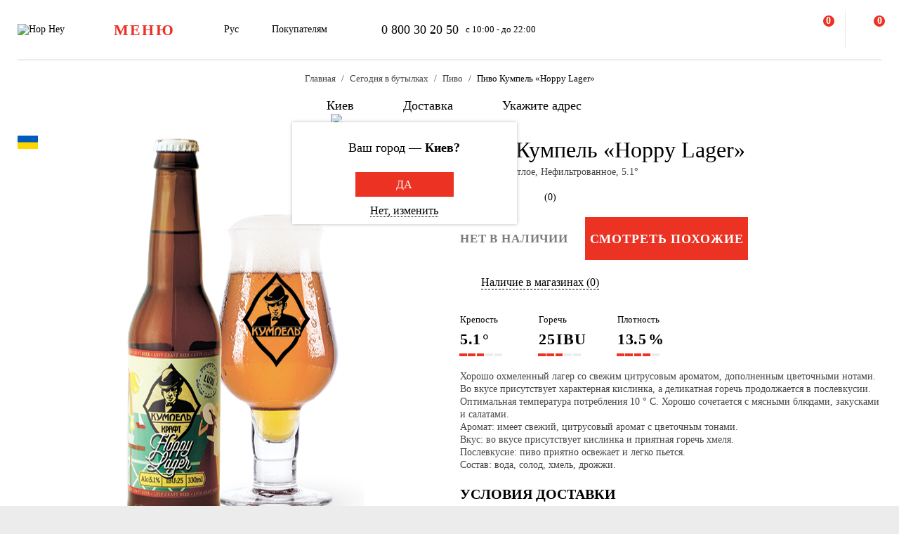

--- FILE ---
content_type: text/html; charset=UTF-8
request_url: https://hophey.ua/ru/product/pivo-kumpel-hoppy-lager-svetloe-nefiltrovannoe-51
body_size: 19697
content:
<!DOCTYPE html>
<html xmlns="http://www.w3.org/1999/xhtml" xml:lang="ru" lang="ru" >
    <head>
        <title>Пиво Кумпель «Hoppy Lager» купить с доставкой в Киеве — Hop Hey | Море Пива</title>
        <meta http-equiv="X-UA-Compatible" content="IE=edge">

	    <meta property="og:title" content="Пиво Кумпель «Hoppy Lager» в магазине Море Пива">
	    <meta property="og:description" content="Купить Пиво Кумпель «Hoppy Lager» с доставкой в Киеве ✅ Широкий ассортимент ✅ Быстрая доставка ✅ Доступные цены ✅ Высокое качество в магазине Hop Hey (Море Пива)">
	    <meta property="og:image" content="https://hophey.ua/upload/iblock/af6/af63772ef609797bbb946b218243d779.png">
	    <meta property="og:image:width" content="400">
	    <meta property="og:image:height" content="559">
        <meta name="viewport" content="initial-scale=1.0, width=device-width" />
<meta name="format-detection" content="telephone=no" />
        <!-- Pixel Facebook -->
        <script type="text/javascript">
            !function(b,e,f,g,a,c,d){
                b.fbq||(a=b.fbq=function(){
                    a.callMethod?a.callMethod.apply(a,arguments):a.queue.push(arguments)
                },
                b._fbq||(b._fbq=a),a.push=a,a.loaded=!0,a.version="2.0",a.queue=[],c=e.createElement(f),c.async=!0,c.src=g,d=e.getElementsByTagName(f)[0],d.parentNode.insertBefore(c,d))
            }(window,document,"script","https://connect.facebook.net/en_US/fbevents.js");
        </script>
        <script type="text/javascript" src="/local/templates/hophey/js/facebookPixelEvents.js?6001927"></script>
        <!-- End Pixel Facebook -->

        <!-- Google Tag Manager -->
        <script data-skip-moving="true">(function(w,d,s,l,i){w[l]=w[l]||[];w[l].push({'gtm.start':
                    new Date().getTime(),event:'gtm.js'});var f=d.getElementsByTagName(s)[0],
                j=d.createElement(s),dl=l!='dataLayer'?'&l='+l:'';j.async=true;j.src=
                'https://www.googletagmanager.com/gtm.js?id='+i+dl;f.parentNode.insertBefore(j,f);
            })(window,document,'script','dataLayer','GTM-MHKFQ9');
        </script>
        <!-- End Google Tag Manager -->
<meta http-equiv="Content-Type" content="text/html; charset=UTF-8" />
<meta name="robots" content="index, follow" />
<meta name="description" content="Купить Пиво Кумпель «Hoppy Lager» с доставкой в Киеве ✅ Широкий ассортимент ✅ Быстрая доставка ✅ Доступные цены ✅ Высокое качество в магазине Hop Hey (Море Пива)" />
<link rel="canonical" href="https://hophey.ua/ru/product/pivo-kumpel-hoppy-lager-svetloe-nefiltrovannoe-51" />
<link href="/bitrix/js/main/core/css/core.min.css?16396526123575" type="text/css" rel="stylesheet" />



<link href="/bitrix/js/ui/fonts/opensans/ui.font.opensans.min.css?16396526051861" type="text/css"  rel="stylesheet" />
<link href="/bitrix/js/main/popup/dist/main.popup.bundle.min.css?163965261723520" type="text/css"  rel="stylesheet" />
<link href="/local/templates/hophey/components/sl/catalog/.default/style.css?17509288368229" type="text/css"  rel="stylesheet" />
<link href="/local/templates/hophey/fonts/stratos/font.css?16396527181902" type="text/css"  data-template-style="true"  rel="stylesheet" />
<link href="/local/templates/hophey/css/core.css?176788355312410" type="text/css"  data-template-style="true"  rel="stylesheet" />
<link href="/local/templates/hophey/css/main.css?1767884494189318" type="text/css"  data-template-style="true"  rel="stylesheet" />
<script type="text/javascript">if(!window.BX)window.BX={};if(!window.BX.message)window.BX.message=function(mess){if(typeof mess==='object'){for(let i in mess) {BX.message[i]=mess[i];} return true;}};</script>
<script type="text/javascript">(window.BX||top.BX).message({'JS_CORE_LOADING':'Загрузка...','JS_CORE_NO_DATA':'- Нет данных -','JS_CORE_WINDOW_CLOSE':'Закрыть','JS_CORE_WINDOW_EXPAND':'Развернуть','JS_CORE_WINDOW_NARROW':'Свернуть в окно','JS_CORE_WINDOW_SAVE':'Сохранить','JS_CORE_WINDOW_CANCEL':'Отменить','JS_CORE_WINDOW_CONTINUE':'Продолжить','JS_CORE_H':'ч','JS_CORE_M':'м','JS_CORE_S':'с','JSADM_AI_HIDE_EXTRA':'Скрыть лишние','JSADM_AI_ALL_NOTIF':'Показать все','JSADM_AUTH_REQ':'Требуется авторизация!','JS_CORE_WINDOW_AUTH':'Войти','JS_CORE_IMAGE_FULL':'Полный размер'});</script>

<script type="text/javascript" src="/bitrix/js/main/core/core.min.js?1639652612260400"></script>

<script>BX.setJSList(['/bitrix/js/main/core/core_ajax.js','/bitrix/js/main/core/core_promise.js','/bitrix/js/main/polyfill/promise/js/promise.js','/bitrix/js/main/loadext/loadext.js','/bitrix/js/main/loadext/extension.js','/bitrix/js/main/polyfill/promise/js/promise.js','/bitrix/js/main/polyfill/find/js/find.js','/bitrix/js/main/polyfill/includes/js/includes.js','/bitrix/js/main/polyfill/matches/js/matches.js','/bitrix/js/ui/polyfill/closest/js/closest.js','/bitrix/js/main/polyfill/fill/main.polyfill.fill.js','/bitrix/js/main/polyfill/find/js/find.js','/bitrix/js/main/polyfill/matches/js/matches.js','/bitrix/js/main/polyfill/core/dist/polyfill.bundle.js','/bitrix/js/main/core/core.js','/bitrix/js/main/polyfill/intersectionobserver/js/intersectionobserver.js','/bitrix/js/main/lazyload/dist/lazyload.bundle.js','/bitrix/js/main/polyfill/core/dist/polyfill.bundle.js','/bitrix/js/main/parambag/dist/parambag.bundle.js']);
BX.setCSSList(['/bitrix/js/main/core/css/core.css','/bitrix/js/main/lazyload/dist/lazyload.bundle.css','/bitrix/js/main/parambag/dist/parambag.bundle.css']);</script>
<script type="text/javascript">(window.BX||top.BX).message({'LANGUAGE_ID':'ru','FORMAT_DATE':'DD.MM.YYYY','FORMAT_DATETIME':'DD.MM.YYYY HH:MI:SS','COOKIE_PREFIX':'hophey','SERVER_TZ_OFFSET':'7200','SITE_ID':'s1','SITE_DIR':'/ru/','USER_ID':'','SERVER_TIME':'1769237565','USER_TZ_OFFSET':'0','USER_TZ_AUTO':'Y','bitrix_sessid':'1da553c619168d1aeb56ee14ca52a9f7'});</script>


<script type="text/javascript" src="/bitrix/js/main/popup/dist/main.popup.bundle.min.js?163965261761026"></script>
<script type="text/javascript">
					(function () {
						"use strict";

						var counter = function ()
						{
							var cookie = (function (name) {
								var parts = ("; " + document.cookie).split("; " + name + "=");
								if (parts.length == 2) {
									try {return JSON.parse(decodeURIComponent(parts.pop().split(";").shift()));}
									catch (e) {}
								}
							})("BITRIX_CONVERSION_CONTEXT_s1");

							if (cookie && cookie.EXPIRE >= BX.message("SERVER_TIME"))
								return;

							var request = new XMLHttpRequest();
							request.open("POST", "/bitrix/tools/conversion/ajax_counter.php", true);
							request.setRequestHeader("Content-type", "application/x-www-form-urlencoded");
							request.send(
								"SITE_ID="+encodeURIComponent("s1")+
								"&sessid="+encodeURIComponent(BX.bitrix_sessid())+
								"&HTTP_REFERER="+encodeURIComponent(document.referrer)
							);
						};

						if (window.frameRequestStart === true)
							BX.addCustomEvent("onFrameDataReceived", counter);
						else
							BX.ready(counter);
					})();
				</script>
<script>BX.message({'SITE_TEMPLATE_PATH':'/local/templates/hophey'})</script>
<link rel="alternate" hreflang="ru" href="https://hophey.ua/ru/product/pivo-kumpel-hoppy-lager-svetloe-nefiltrovannoe-51" />
<link rel="alternate" hreflang="uk" href="https://hophey.ua/product/pivo-kumpel-hoppy-lager-svitle-nefiltrovane-51" />



<script type="text/javascript" src="/local/templates/hophey/js/lib/inputmask.min.js?1744485077107025"></script>
<script type="text/javascript" src="/local/templates/hophey/js/lib/jquery-3.6.0.min.js?163965271889501"></script>
<script type="text/javascript" src="/local/templates/hophey/js/lib/slick.min.js?163965271842863"></script>
<script type="text/javascript" src="/local/templates/hophey/js/lib/jquery.maskedinput.js?16396527184330"></script>
<script type="text/javascript" src="/local/templates/hophey/js/lib/jquery.toggled.js?176451369826605"></script>
<script type="text/javascript" src="/local/templates/hophey/js/lib/lazysizes.min.js?16396527187889"></script>
<script type="text/javascript" src="/local/templates/hophey/js/lib/jquery.dropdown.js?16396527183607"></script>
<script type="text/javascript" src="/local/templates/hophey/js/main.js?176579231791526"></script>
<script type="text/javascript" src="/local/templates/hophey/js/ecommerce.js?17689110608989"></script>
<script type="text/javascript" src="/local/templates/hophey/components/asd/subscribe.quick.form/.default/script.js?17220635141216"></script>

		<script>
			(function(i,s,o,g,r,a,m){
					i["esSdk"] = r;
					i[r] = i[r] || function() {
						(i[r].q = i[r].q || []).push(arguments)
					}, a=s.createElement(o), m=s.getElementsByTagName(o)[0]; a.async=1; a.src=g;
					m.parentNode.insertBefore(a,m)}
			) (window, document, "script", "https://esputnik.com/scripts/v1/public/scripts?apiKey=eyJhbGciOiJSUzI1NiJ9.[base64].WYgEZzfycYN5L0HwccB7CGwpTzh4Wklbo-8mxdjj2lGMRtSvVwudT-8NjYIxd0Wvqw1vvyjKWGeeLOwbjqcW2Q&domain=F775CB76-DA87-4002-A21B-50EBAE9CD995", "es");
			es("pushOn");
		</script>

<link href="/local/templates/hophey/css/updates.css?2858318" type="text/css" data-template-style="true" rel="stylesheet">

	</head>
    <body class="site_s1 ">
	    <!-- Google Tag Manager (noscript) -->
	    <noscript><iframe src="https://www.googletagmanager.com/ns.html?id=GTM-MHKFQ9"
	                      height="0" width="0" style="display:none;visibility:hidden"></iframe></noscript>
	    <!-- End Google Tag Manager (noscript) -->

	    
    <div id="panel"></div>

<div class="headline js-headline">
    <div class="container">
        <div class="d-flex headline-inner">
            	<a class="d-flex flex-auto flex-center headline-item headline-logo" href="/ru/">
	    <img src="/local/templates/hophey/images/logo.svg" alt="Hop Hey">
	</a>
            <div class="d-flex flex-auto headline-item main-menu">
                <button class="headline-menu-btn js-toggle-class" data-item-selector="#headline-sidebar-menu">
                    <span class="d-flex flex-center btn btn-vector headline-menu-btn-inner to-360-hidden">
                        <span class="text-medium text-uppercase">меню</span>
                    </span>
                    <span class="d-flex flex-center headline-btn from-360-hidden">
                        <span class="icon-burger"></span>
                    </span>
                </button>
            </div>
            <div class="d-flex flex-auto headline-item common-info to-992-hidden">
                <div class="d-flex headline-language-switcher dropdown">
    <span class="dropdown-btn">
        <span class="dropdown-btn-text">Рус</span>
        <span class="icon-dropdown icon-xs"></span>
    </span>
    <div class="dropdown-area">
        <div class="dropdown-container dropdown-container-auto">
            <div class="d-flex flex-column dropdown-menu-list"><span class="d-flex flex-fill dropdown-menu-item" data-lang_id="uk" data-href="/">
                        <span class="dropdown-menu-item-title text-light">Укр</span>
                        </span><span class="d-flex flex-fill dropdown-menu-item dropdown-selected" data-lang_id="ru" data-href="/ru">
                        <span class="dropdown-menu-item-title">Рус</span>
                        <span class="move-right icon-checkbox-mark icon-xs"></span></span></div>
        </div>
    </div>
</div>
                <div class="d-flex headline-nav-menu dropdown">
    <span class="dropdown-btn">
        <span class="dropdown-btn-text">Покупателям</span>
        <span class="icon-dropdown icon-xs"></span>
    </span>
    <div class="dropdown-area">
        <div class="dropdown-container">
            <nav class="d-flex flex-column dropdown-menu-list">
                            <a class="d-flex flex-fill dropdown-menu-item" href="/ru/help/delivery/">
                    <span class="dropdown-menu-item-title text-light">Доставка и оплата</span>
                </a>
                                <a class="d-flex flex-fill dropdown-menu-item" href="/ru/contacts/magaziny/">
                    <span class="dropdown-menu-item-title text-light">Магазины</span>
                </a>
                                <a class="d-flex flex-fill dropdown-menu-item" href="/ru/help/faq/">
                    <span class="dropdown-menu-item-title text-light">Часто задаваемые вопросы</span>
                </a>
                                <a class="d-flex flex-fill dropdown-menu-item" href="/ru/company/tenders/">
                    <span class="dropdown-menu-item-title text-light">Предложения</span>
                </a>
                                <a class="d-flex flex-fill dropdown-menu-item" href="/ru/info/news/">
                    <span class="dropdown-menu-item-title text-light">Новости</span>
                </a>
                                <a class="d-flex flex-fill dropdown-menu-item" href="/ru/info/tips_and_reviews/">
                    <span class="dropdown-menu-item-title text-light">Советы и обзоры</span>
                </a>
                            </nav>
        </div>
    </div>
</div>            </div>
            <div class="d-flex flex-auto headline-item headline-contacts to-992-hidden">
                <a class="contacts-phone" href="tel:0800302050">0 800 30 20 50</a>
<span class="contacts-schedule">с 10:00 - до 22:00</span>            </div>
            <div class="d-flex flex-fill to-768-hidden"></div>
            <button class="d-flex flex-auto headline-btn btn-personal js-toggle-class js-ajax-call js-toggle-class-not-close-other" data-ajax-action="user-auth" data-item-selector="#user-auth">
        <span class="icon-user"></span>
    </button><button class="d-flex flex-auto headline-btn btn-search js-toggle-class" data-item-selector="#main-search">
    <span class="icon-search"></span>
</button>
<button class="d-flex flex-auto headline-btn btn-favorites js-btn-favorites js-ajax-call js-toggle-class" data-ajax-action="user-favorites" data-item-selector="#user-favorites" data-item-refresh="N">
    <span class="icon-favorites"></span>
</button>
<span class="hr-vertical to-768-hidden"></span>
<button class="d-flex flex-auto headline-btn btn-cart js-fix-body-scroll js-toggle-class js-ajax-call" data-ajax-action="basket" data-item-selector="#user-basket">
    <span class="icon-cart"></span>
    <span class="d-flex flex-center flex-auto headline-btn-counter text-bold js-basket-line-items-counter">0</span>
</button>
        </div>
    </div>
</div>
    <header>
        <div class="head-page-info"><div class="head-breadcrumbs" itemscope="" itemtype="http://schema.org/BreadcrumbList">
                         <div class="container">
                            <div class="d-flex flex-wrap head-breadcrumbs-inner">
        <div class="head-breadcrumbs-item" id="bx_breadcrumb_0" itemprop="itemListElement" itemscope itemtype="http://schema.org/ListItem"><a class="head-breadcrumbs-item-inner" href="/ru/" title="Главная" itemprop="item"><span itemprop="name" class="text-dark-gray">Главная</span></a><meta itemprop="position" content="1"></div><div class="head-breadcrumbs-item" id="bx_breadcrumb_1" itemprop="itemListElement" itemscope itemtype="http://schema.org/ListItem"><a class="head-breadcrumbs-item-inner" href="/ru/kyiv/v-butylke/" title="Сегодня в бутылках" itemprop="item"><span itemprop="name" class="text-dark-gray">Сегодня в бутылках</span></a><meta itemprop="position" content="2"></div><div class="head-breadcrumbs-item" id="bx_breadcrumb_2" itemprop="itemListElement" itemscope itemtype="http://schema.org/ListItem"><a class="head-breadcrumbs-item-inner" href="/ru/kyiv/v-butylke/pivo/" title="Пиво" itemprop="item"><span itemprop="name" class="text-dark-gray">Пиво</span></a><meta itemprop="position" content="3"></div><div class="head-breadcrumbs-item" id="bx_breadcrumb_3" itemprop="itemListElement" itemscope itemtype="http://schema.org/ListItem"><span class="head-breadcrumbs-item-inner"><link href="/ru/product/pivo-kumpel-hoppy-lager-svetloe-nefiltrovannoe-51" itemprop="item"><span itemprop="name">Пиво Кумпель «Hoppy Lager»</span></span><meta itemprop="position" content="4"></span></div></div></div></div><div class="head-location">
    <div class="container">
        <div class="head-location-inner detail_page_padding">
            <div class="d-flex flex-center head-location-list">
                <div class="d-flex head-location-item head-location-city dropdown js-toggle-class js-ajax-call" data-ajax-content-type="json" data-ajax-action="location_step_2" data-item-selector="#location-city-list">
                    <span class="dropdown-btn">                        <span class="icon-city icon-md"></span>
						<span class="dropdown-btn-text text-nowrap">Киев</span>
                        <span class="icon-dropdown icon-xs"></span>
                    </span>

                </div>
                <div class="d-flex head-location-item head-location-city dropdown header_delivery_type js-overlay-hidden js-toggle-class js-ajax-call" data-ecommerce="y" data-ajax-content-type="json"
                     data-ajax-action="location_step_3" data-item-selector="#delivery-type-select-242" data-city_id="242">
                    <span class="dropdown-btn">
                        <span class="icon-truck icon-md"></span>
                        <span class="dropdown-btn-text text-nowrap">Доставка</span>
                        <span class="icon-dropdown icon-xs"></span>
                    </span>
                    <div class="dropdown-area" style="display: none">
                        <div class="dropdown-container dropdown-container-auto scrollbar-slim">
                            <div class="d-flex flex-column dropdown-menu-list">
                                                                    <a class="d-flex flex-fill dropdown-menu-item js-toggle-class js-ajax-call" data-ajax-content-type="html" data-ajax-action="location_step_4" data-item-selector="#delivery-type-pickup-242" data-city_id="242" href="#">
                                        <span class="dropdown-menu-item-title text-light">Самовывоз</span>
                                                                            </a>
                                                                        <a class="d-flex flex-fill dropdown-menu-item dropdown-selected js-toggle-class js-ajax-call" data-ajax-content-type="html" data-ajax-action="location_step_5" data-item-selector="#delivery-type-courier-242" data-city_id="242" href="#">
                                        <span class="dropdown-menu-item-title ">Доставка</span>
                                                                                    <span class="move-right icon-checkbox-mark icon-xs"></span>
                                                                            </a>
                                                                </div>
                        </div>
                    </div>
                </div>
                                <div class="d-flex head-location-item head-location-city dropdown head-location-address">
                    <span class="dropdown-btn js-toggle-class js-ajax-call" data-ajax-content-type="html" data-ajax-action="location_step_5" data-item-selector="#delivery-type-courier-242" data-city_id="242">
                        <span class="icon-mark icon-md"></span>
                        <span class="dropdown-btn-text text-ellipsis">Укажите адрес</span>
                        <span class="icon-dropdown icon-xs"></span>
                    </span>

                </div>
	                        </div>
        </div>
    </div>
</div>        </div>
    </header>
            <main data-ecommerce="">
<script>
var IBLOCK_ID = '14';
var SECTION_ID = '';
var SECTION_CODE_PATH = decodeURIComponent('');
var ELEMENT_CODE = decodeURIComponent('pivo-kumpel-hoppy-lager-svetloe-nefiltrovannoe-51');
</script>

<script type="application/ld+json">
	{
		"@context": "https://schema.org/",
		"@type": "Product",
		"name": "Пиво Кумпель «Hoppy Lager»",
		"image": [
			"/upload/iblock/af6/af63772ef609797bbb946b218243d779.png"
		],
		"description": "<p>
	 Хорошо охмеленный лагер со свежим цитрусовым ароматом, дополненным цветочными нотами. Во вкусе присутствует характерная кислинка, а деликатная горечь продолжается в послевкусии. Оптимальная температура потребления 10 ° C. Хорошо сочетается с мясными блюдами, закусками и салатами.
</p>
<p>
	 Аромат: имеет свежий, цитрусовый аромат с цветочным тонами.
</p>
<p>
	 Вкус: во вкусе присутствует кислинка и приятная горечь хмеля.
</p>
<p>
	 Послевкусие: пиво приятно освежает и легко пьется.
</p>
<p>
	 Состав: вода, солод, хмель, дрожжи.
</p>",
		"brand": {
			"@type": "Brand",
			"name": "Кумпель"
		},
				"aggregateRating": {
			"@type": "AggregateRating",
			"bestRating": "5",
			"ratingValue": "0",
			"reviewCount": "0"
		},
		"offers": {
			"@type": "Offer",
			"url": "https://hophey.ua/ru/product/pivo-kumpel-hoppy-lager-svetloe-nefiltrovannoe-51",
			"priceCurrency": "UAH",
			"price": "37",
			"priceValidUntil": "2026-01-24",
			"availability": "https://schema.org/OutOfStock",
			"seller": {
				"@type": "Organization",
				"name": "HopHey"
			}
		}
	}
</script>
<script>
    BX.setCookie("hophey_PRODUCT_AVAILABILITY", "Out of stock", {expires: 2592000, path: '/'});
</script><section class="product-detail">
    <div class="container">
        <div class="d-flex product-detail-inner" data-product_id="91621" data-name="Пиво Кумпель «Hoppy Lager»"
			 data-brand="Кумпель" data-price="37.00" data-category="Пиво"
			 data-item_variant="Украина" data-mitsnist="5.1°" data-hirkota="25" data-shchilnist="13.5%"
			 data-list_name="" data-list_id="" data-ratio="1" data-ratio_id="5">
					        <div class="d-flex product-stickers-list">
																<div class="product-flag" style="background-image: url('/local/templates/hophey/images/flags/415856.png')" title="Украина"></div>
							        </div>
						<div class="d-flex flex-column flex-fill ">
				<div class="flex-auto product-detail-pictures">
					<div class="product-detail-pictures-inner">
						<div class="d-flex slider js-slider" data-params='{"dots":true,"responsive":[{"breakpoint":767.98,"settings":{"arrows":false}}]}'>
															<div class="d-flex flex-auto product-detail-picture">
									<img
											alt="Пиво Кумпель «Hoppy Lager»"
											title="Пиво Кумпель «Hoppy Lager» купить в Hop Hey | Море Пива"
											src="[data-uri]"
											data-lazyload=""
											data-src="/upload/iblock/af6/af63772ef609797bbb946b218243d779.png"
											class="lazyload"
											_src="/upload/iblock/af6/af63772ef609797bbb946b218243d779.png"
											_width="400"
											_height="559"
									>
								</div>
													</div>
																		<div class="d-flex flex-center slider-controls">
							<div class="d-flex flex-auto slider-controls-inner">
								<div class="js-slider-arrows"></div>
								<div class="js-slider-dots"></div>
							</div>
						</div>
					</div>
				</div>
									<div class="video-youtube to-768-hidden">
						<div class="video-responsive"></div>
					</div>
							</div>

            <div class="d-flex flex-column flex-fill product-detail-info">
                <div class="d-flex flex-column product-detail-info-main">
                    <div class="product-detail-title">
                        <h1 class="text-regular">Пиво Кумпель «Hoppy Lager»</h1>
                    </div>

                                            <div class="product-detail-characteristics">
                            <span class="text-dark-gray">Украина, Светлое, Нефильтрованное, 5.1°</span>
                        </div>
                    
                    <div class="d-flex rating">
                        <div class="d-flex rating-list">
                                                            <span class="d-flex flex-center flex-auto rating-item">
                                    <span class="icon-star-empty"></span>
                                </span>
                                                                <span class="d-flex flex-center flex-auto rating-item">
                                    <span class="icon-star-empty"></span>
                                </span>
                                                                <span class="d-flex flex-center flex-auto rating-item">
                                    <span class="icon-star-empty"></span>
                                </span>
                                                                <span class="d-flex flex-center flex-auto rating-item">
                                    <span class="icon-star-empty"></span>
                                </span>
                                                                <span class="d-flex flex-center flex-auto rating-item">
                                    <span class="icon-star-empty"></span>
                                </span>
                                                        </div>
                        <a class="flex-auto reviews-count js-toggle-class js-ajax-call" data-ajax-content-type="html" data-ajax-action="review_get_full_list" data-item-selector="#reviews-list" data-product_id="E_91621" data-product_rating="">(0)</a>
                    </div>
										
					<div class="d-flex product-controls not-available">
													<div class="product-not-available-text">
								<span class="text-bold text-uppercase">Нет в наличии</span>
							</div>
						
                        <div class="d-flex product-selection">
															<script>
									$(function() {
										$(".product-similar.product-add-to-cart").attr("href", $("#bx_breadcrumb_2 a").attr("href"));
									});
								</script>
								<a class="product-similar d-flex flex-auto flex-center btn-red product-add-to-cart" href="#">
									<span class="text-bold text-uppercase text-white">Смотреть похожие</span>
								</a>
							                            <div class="d-flex flex-center product-quantity-controls icon-quantity-bg hidden">
                                <button class="flex-auto product-quantity-control product-quantity-minus icon-quantity-minus-btn js-quantity-minus"></button>
                                <input
                                        class="product-quantity-input text-center js-quantity-current"
                                        type="number"
                                        name="quantity"
                                        value="1"
                                        min="1"
                                        max="0"
                                        data-min="1"
                                        data-max="0"
                                        data-ratio="1"
                                        data-product_id="91621"
                                >
                                <button class="flex-auto product-quantity-control product-quantity-plus icon-quantity-plus-btn js-quantity-plus"></button>
                            </div>
                        </div>
                                            </div>

                    <div id="store_availability" class="d-flex button-show-available-store">
	                    <span class="icon-available-store icon-md"></span>
	                    <a class="flex-auto js-toggle-class js-ajax-call" data-ajax-content-type="html" data-ajax-action="get_available_store"
	                       data-item-selector="#location-available-store" data-product_id="91621">Наличие в магазинах (0)</a>
                    </div>

	                	                    <div class="d-flex product-params-list">
	                        	                            <div class="d-flex flex-column flex-fill product-params-item">
	                                <div class="product-params-item-title">Крепость</div>
	                                <div class="product-params-item-value">
	                                    <span class="text-bold">5.1<span class="product-params-item-measure">°</span></span>
	                                </div>
	                                <div class="d-flex flex-row-r product-params-scale">
	                                    	                                        <input type="radio" value="5">
	                                        <span class="product-params-scale-item-bar"></span>
	                                        	                                        <input type="radio" value="4">
	                                        <span class="product-params-scale-item-bar"></span>
	                                        	                                        <input type="radio" value="3" checked>
	                                        <span class="product-params-scale-item-bar"></span>
	                                        	                                        <input type="radio" value="2">
	                                        <span class="product-params-scale-item-bar"></span>
	                                        	                                        <input type="radio" value="1">
	                                        <span class="product-params-scale-item-bar"></span>
	                                        	                                </div>
	                            </div>
	                            	                            <div class="d-flex flex-column flex-fill product-params-item">
	                                <div class="product-params-item-title">Горечь</div>
	                                <div class="product-params-item-value">
	                                    <span class="text-bold">25<span class="product-params-item-measure">IBU</span></span>
	                                </div>
	                                <div class="d-flex flex-row-r product-params-scale">
	                                    	                                        <input type="radio" value="5">
	                                        <span class="product-params-scale-item-bar"></span>
	                                        	                                        <input type="radio" value="4">
	                                        <span class="product-params-scale-item-bar"></span>
	                                        	                                        <input type="radio" value="3" checked>
	                                        <span class="product-params-scale-item-bar"></span>
	                                        	                                        <input type="radio" value="2">
	                                        <span class="product-params-scale-item-bar"></span>
	                                        	                                        <input type="radio" value="1">
	                                        <span class="product-params-scale-item-bar"></span>
	                                        	                                </div>
	                            </div>
	                            	                            <div class="d-flex flex-column flex-fill product-params-item">
	                                <div class="product-params-item-title">Плотность</div>
	                                <div class="product-params-item-value">
	                                    <span class="text-bold">13.5<span class="product-params-item-measure">%</span></span>
	                                </div>
	                                <div class="d-flex flex-row-r product-params-scale">
	                                    	                                        <input type="radio" value="5">
	                                        <span class="product-params-scale-item-bar"></span>
	                                        	                                        <input type="radio" value="4" checked>
	                                        <span class="product-params-scale-item-bar"></span>
	                                        	                                        <input type="radio" value="3">
	                                        <span class="product-params-scale-item-bar"></span>
	                                        	                                        <input type="radio" value="2">
	                                        <span class="product-params-scale-item-bar"></span>
	                                        	                                        <input type="radio" value="1">
	                                        <span class="product-params-scale-item-bar"></span>
	                                        	                                </div>
	                            </div>
	                            	                    </div>
	                                    <div class="product-detail-preview-text">
                        <span class="text-dark-gray"><p>
	 Хорошо охмеленный лагер со свежим цитрусовым ароматом, дополненным цветочными нотами. Во вкусе присутствует характерная кислинка, а деликатная горечь продолжается в послевкусии. Оптимальная температура потребления 10 ° C. Хорошо сочетается с мясными блюдами, закусками и салатами.
</p>
<p>
	 Аромат: имеет свежий, цитрусовый аромат с цветочным тонами.
</p>
<p>
	 Вкус: во вкусе присутствует кислинка и приятная горечь хмеля.
</p>
<p>
	 Послевкусие: пиво приятно освежает и легко пьется.
</p>
<p>
	 Состав: вода, солод, хмель, дрожжи.
</p></span>
                    </div>

					                </div>
				<script>
					$(document).ready(function () {
						$('.video-youtube.to-768-hidden .video-responsive').html('');
						$('.video-youtube.from-768-hidden .video-responsive').html('');
					});
				</script>
                                    <div class="d-flex flex-column product-detail-checkout-info accordeon-mobile to-992-hidden">
	                    <h4 class="text-uppercase">Условия доставки</h4>
                    </div>
                    <div class="d-flex flex-column product-detail-checkout-info accordeon-mobile to-992-hidden">
                        <div class="d-flex product-detail-checkout-info-title accordeon-btn js-toggle-class js-overlay-hidden js-toggle-class-ignore-keyup">
                            <span>Доставка курьером</span>
                            <span class="flex-auto icon-dropdown icon-xs move-right from-992-hidden"></span>
                        </div>
                        <div class="accordeon-area">
                            <div class="d-flex flex-column product-detail-checkout-info-list">
								<div class="d-flex product-detail-checkout-info-item">
									<span class="text-dark-gray"><p>Минимальная сумма всего заказа - <b>300 грн</b></p>
<p><b>Стоимость доставки</b> зависит от суммы всего заказа:</p>
<p>&nbsp;&nbsp;От 300 до 650 грн. <b>69 грн</b></p>
<p>&nbsp;&nbsp;От 650 грн <b>бесплатно</b></p>
<br>
<p>Время доставки - <b>до 1 часа 30 минут*</b></p>
<p>*на время доставки могут влиять воздушные тревоги</p>
<br>
<p><b>Оплата:</b></p>
<li>наличными курьеру</li>
<li>банковской картой на сайте</li></span>
								</div>
                            </div>
                        </div>
                    </div>
	                <div class="d-flex flex-column product-detail-checkout-info accordeon-mobile to-992-hidden">
	                    <div class="d-flex product-detail-checkout-info-title accordeon-btn js-toggle-class js-overlay-hidden js-toggle-class-ignore-keyup">
		                    <span>Самовывоз из Hop Hey</span>
		                    <span class="flex-auto icon-dropdown icon-xs move-right from-992-hidden"></span>
	                    </div>
	                    <div class="accordeon-area">
		                    <div class="d-flex flex-column product-detail-checkout-info-list">
								<div class="d-flex product-detail-checkout-info-item">
									<span class="text-dark-gray"><p>Минимальная сумма всего заказа - <b>250 грн</b></p>
<p>Время сборки заказа - <b>до 30 мин</b></p>
<p>Можете без очереди забрать из магазина в удобное для Вас время</p>
<br>
<p><b>Оплата:</b></p>
<li>наличными в магазине</li>
<li>банковской картой на сайте или в магазине</li></span>
								</div>
	                            		                            <div class="d-flex product-detail-checkout-info-item">
			                            <span class="text-dark-gray">Чрезмерное употребление алкоголя вредит вашему здоровью</span>
		                            </div>
	                                                        </div>
                        </div>
                    </div>
                                </div>
        </div>
    </div>
</section>
<section>
    <div class="container">
        <div class="d-flex flex-row-r product-detail-bottom">
                    <aside class="d-flex flex-column flex-auto product-detail-aside section-aside to-992-hidden">
            <div class="section-aside-sticky">
                <div class="d-flex product-custom-list">
                    <!-- items-container -->
    <div class="product noecommerce" view-type="plate" data-product_id="91621" data-index="1"
            data-name="Пиво Кумпель «Hoppy Lager»" data-price="37.00" data-brand="Кумпель"
            data-category="Пиво" data-item_variant="Украина" data-mitsnist="5.1°"
		 data-hirkota="25" data-shchilnist="13.5%" data-list_name="" data-list_id=""
		 data-ratio="1" data-ratio_id="5">
        <div class="d-flex product-inner">
            <div class="d-flex product-card">
                <div class="d-flex flex-auto product-card-main">
                    <a class="d-flex flex-auto product-picture " href="/ru/product/pivo-kumpel-hoppy-lager-svetloe-nefiltrovannoe-51">
                        <img
                            
             src="[data-uri]"
             data-lazyload
             data-src="/upload/resize_cache/iblock/af6/300_240_140cd750bba9870f18aada2478b24840a/af63772ef609797bbb946b218243d779.png"
             class="lazyload"
                                        alt=""
                                title=""
                                height="240"
                                width="172"
                        >
                    </a>
	                		                <div class="d-flex product-params-list new-params-list ">
											                <div class="d-flex flex-column flex-fill product-params-item">
					                <div class="product-params-item-title">Крепость</div>
					                <div class="product-params-item-value">
						                <span class="text-bold">5.1<span class="product-params-item-measure">°</span></span>
					                </div>
					                <div class="d-flex flex-row-r product-params-scale">
																	                <input type="radio" value="5">
							                <span class="product-params-scale-item-bar"></span>
																		                <input type="radio" value="4">
							                <span class="product-params-scale-item-bar"></span>
																		                <input type="radio" value="3" checked>
							                <span class="product-params-scale-item-bar"></span>
																		                <input type="radio" value="2">
							                <span class="product-params-scale-item-bar"></span>
																		                <input type="radio" value="1">
							                <span class="product-params-scale-item-bar"></span>
																                </div>
				                </div>
												                <div class="d-flex flex-column flex-fill product-params-item">
					                <div class="product-params-item-title">Горечь</div>
					                <div class="product-params-item-value">
						                <span class="text-bold">25<span class="product-params-item-measure">IBU</span></span>
					                </div>
					                <div class="d-flex flex-row-r product-params-scale">
																	                <input type="radio" value="5">
							                <span class="product-params-scale-item-bar"></span>
																		                <input type="radio" value="4">
							                <span class="product-params-scale-item-bar"></span>
																		                <input type="radio" value="3" checked>
							                <span class="product-params-scale-item-bar"></span>
																		                <input type="radio" value="2">
							                <span class="product-params-scale-item-bar"></span>
																		                <input type="radio" value="1">
							                <span class="product-params-scale-item-bar"></span>
																                </div>
				                </div>
												                <div class="d-flex flex-column flex-fill product-params-item">
					                <div class="product-params-item-title">Плотность</div>
					                <div class="product-params-item-value">
						                <span class="text-bold">13.5<span class="product-params-item-measure">%</span></span>
					                </div>
					                <div class="d-flex flex-row-r product-params-scale">
																	                <input type="radio" value="5">
							                <span class="product-params-scale-item-bar"></span>
																		                <input type="radio" value="4" checked>
							                <span class="product-params-scale-item-bar"></span>
																		                <input type="radio" value="3">
							                <span class="product-params-scale-item-bar"></span>
																		                <input type="radio" value="2">
							                <span class="product-params-scale-item-bar"></span>
																		                <input type="radio" value="1">
							                <span class="product-params-scale-item-bar"></span>
																                </div>
				                </div>
										                </div>
																	                    <div class="d-flex flex-column flex-fill product-info">
                                                    <div class="d-flex product-stickers-list">
                                																	<div class="product-flag" style="background-image: url('/local/templates/hophey/images/flags/415856.png')" title="Украина"></div>
								                            </div>
                            						                        <div class="d-flex product-floating-controls">
                                                                                                                    </div>
                        <div class="d-flex product-info-inner">
                            <a class="product-title" href="/ru/product/pivo-kumpel-hoppy-lager-svetloe-nefiltrovannoe-51">
                                <span class="font-medium">Пиво Кумпель «Hoppy Lager»</span>
                            </a>
                            <div class="product-preview-info">
                                <span class="text-dark-gray">Светлое, Нефильтрованное, 5.1°</span>
                            </div>
                        </div>
                        <div class="d-flex flex-column product-info-bottom">
                                                            <div class="d-flex rating">
                                    <div class="d-flex rating-list">
                                                                                    <span class="d-flex flex-center flex-auto rating-item">
                                                        <span class="icon-star-empty"></span>
                                                    </span>
                                                                                        <span class="d-flex flex-center flex-auto rating-item">
                                                        <span class="icon-star-empty"></span>
                                                    </span>
                                                                                        <span class="d-flex flex-center flex-auto rating-item">
                                                        <span class="icon-star-empty"></span>
                                                    </span>
                                                                                        <span class="d-flex flex-center flex-auto rating-item">
                                                        <span class="icon-star-empty"></span>
                                                    </span>
                                                                                        <span class="d-flex flex-center flex-auto rating-item">
                                                        <span class="icon-star-empty"></span>
                                                    </span>
                                                                                </div>
                                    <a class="flex-auto reviews-count js-toggle-class" href="#" data-item-selector="#reviews-list">(0)</a>
                                </div>
                                                            <div class="d-flex product-controls">
                                
            <div class="d-flex flex-column product-prices">
                <div class="d-flex product-price">
        
                    <span class="product-price-current">
                        <span class="text-bold">37.00</span>
                    </span>
                </div>
                <span class="product-price-currency">грн за 1 шт</span>
            </div>
                                        <div class="product-selection move-right">
																			<div class="d-flex flex-auto flex-center" style="margin-bottom: 23px;">
											<span>Немає в наявності</span>
										</div>
									                                </div>
                            </div>
                        </div>
                    </div>
                </div>
                <div class="d-flex flex-column product-footer product-show-on-hover to-768-hidden">
                                            <div class="product-preview-text text-ellipsis four-line-clamp">
                            <span class="text-dark-gray">
	 Хорошо охмеленный лагер со свежим цитрусовым ароматом, дополненным цветочными нотами. Во вкусе присутствует характерная кислинка, а деликатная горечь продолжается в послевкусии. Оптимальная температура потребления 10 ° C. Хорошо сочетается с мясными блюдами, закусками и салатами.


	 Аромат: имеет свежий, цитрусовый аромат с цветочным тонами.


	 Вкус: во вкусе присутствует кислинка и приятная горечь хмеля.


	 Послевкусие: пиво приятно освежает и легко пьется.


	 Состав: вода, солод, хмель, дрожжи.
</span>
                        </div>
                                        </div>
            </div>
        </div>
    </div>
        <!-- items-container -->
                </div>
            </div>
        </aside>
        
            <div class="d-flex flex-column product-detail-content section-content">
                <div class="d-flex flex-column flex-fill accordeon-mobile">
                    <div class="d-flex flex-auto product-detail-description-title accordeon-btn bg-white js-toggle-class js-overlay-hidden js-toggle-class-ignore-keyup">
                        <span class="text-uppercase text-bold">Описание</span>
                        <span class="flex-auto icon-dropdown icon-xs move-right from-992-hidden"></span>
                    </div>
                    <div class="accordeon-area">
                        <div class="d-flex product-detail-description accordeon-body bg-white">
                            <div class="flex-fill product-detail-description-column">
								
                                                            </div>
                            <div class="flex-fill">
                                                                    <p><b>Страна происхождения</b></p>
                                    <p>Украина</p><br>
                                                                        <p><b>Вид</b></p>
                                    <p>Нефильтрованное</p><br>
                                                                        <p><b>Цвет</b></p>
                                    <p>Светлое</p><br>
                                                                </div>
                        </div>
                    </div>
                </div>

	            <script>
					//if($(window).width() < 768)
	            </script>

						            <div class="d-flex flex-column product-detail-checkout-info accordeon-mobile from-992-hidden">
			            <div class="d-flex flex-auto product-detail-description-title accordeon-btn bg-white js-toggle-class js-overlay-hidden js-toggle-class-ignore-keyup">
				            <span class="text-uppercase text-bold">Условия доставки</span>
				            <span class="flex-auto icon-dropdown icon-xs move-right from-992-hidden"></span>
			            </div>
			            <div class="accordeon-area">
				            <div class="d-flex flex-column product-detail-description product-detail-checkout-info-list bg-white">
					            <h6>Доставка курьером</h6>
					            <div class="d-flex product-detail-checkout-info-item">
						            <span class="text-dark-gray"><p>Минимальная сумма всего заказа - <b>300 грн</b></p>
<p><b>Стоимость доставки</b> зависит от суммы всего заказа:</p>
<p>&nbsp;&nbsp;От 300 до 650 грн. <b>69 грн</b></p>
<p>&nbsp;&nbsp;От 650 грн <b>бесплатно</b></p>
<br>
<p>Время доставки - <b>до 1 часа 30 минут*</b></p>
<p>*на время доставки могут влиять воздушные тревоги</p>
<br>
<p><b>Оплата:</b></p>
<li>наличными курьеру</li>
<li>банковской картой на сайте</li></span>
					            </div>
				            </div>
				            <div class="d-flex flex-column product-detail-description product-detail-checkout-info-list bg-white">
					            <h6>Самовывоз из Hop Hey</h6>
					            <div class="d-flex product-detail-checkout-info-item">
						            <span class="text-dark-gray"><p>Минимальная сумма всего заказа - <b>250 грн</b></p>
<p>Время сборки заказа - <b>до 30 мин</b></p>
<p>Можете без очереди забрать из магазина в удобное для Вас время</p>
<br>
<p><b>Оплата:</b></p>
<li>наличными в магазине</li>
<li>банковской картой на сайте или в магазине</li></span>
					            </div>
				            </div>
												            <div class="d-flex flex-column product-detail-description product-detail-checkout-info-list bg-white">
						            <div class="d-flex product-detail-checkout-info-item">
										<span class="text-dark-gray">Чрезмерное употребление алкоголя вредит вашему здоровью</span>
						            </div>
					            </div>
										            </div>
		            </div>
				                            <div class="d-flex section-header">
                <div class="flex-auto section-title">
                    <span class="text-uppercase text-bold">РЕКОМЕНДУЕМ ЗАКУСКИ</span>
                </div>
            </div>
                <div
    class="d-flex product-list slider slider-mobile-show-track js-slider"
            data-params='{"slidesToShow":4,"slidesToScroll":1,"dots":false,"responsive":[{"breakpoint":991.98,"settings":{"slidesToShow":3}},{"breakpoint":767.98,"settings":{"slidesToShow":3}},{"breakpoint":524.98,"settings":{"slidesToShow":2}}],"prevArrow":"<button class=\"d-flex flex-auto flex-center slick-arrow slick-prev\"><span class=\"icon-arrow-left-white icon-md\"><\/span><\/button>","nextArrow":"<button class=\"d-flex flex-auto flex-center slick-arrow slick-next\"><span class=\"icon-arrow-right-white icon-md\"><\/span><\/button>"}'
        >
    <!-- items-container -->
    <div class="product " view-type="plate" data-product_id="2124" data-index="1"
            data-name="Мясо говяжье вяленое «Драй мит»" data-price="103.20" data-brand=""
            data-category="Мясо" data-item_variant="" data-mitsnist=""
		 data-hirkota="" data-shchilnist="" data-list_name="Рекомендуем закуски (pdp)" data-list_id="7"
		 data-ratio="60" data-ratio_id="3">
        <div class="d-flex product-inner">
            <div class="d-flex product-card">
                <div class="d-flex flex-auto product-card-main">
                    <a class="d-flex flex-auto product-picture " href="/ru/product/dray-mit">
                        <img
                            
             src="[data-uri]"
             data-lazyload
             data-src="/upload/resize_cache/iblock/43a/6df9ownet9jswirvnn7h5th6p53baqq3/300_240_140cd750bba9870f18aada2478b24840a/myaso-govyazhe-vyalenoe-dray-mit.png"
             class="lazyload"
                                        alt=""
                                title=""
                                height="240"
                                width="240"
                        >
                    </a>
	                		                <div class="d-flex product-params-list new-params-list ">
									                </div>
																	                    <div class="d-flex flex-column flex-fill product-info">
                        													<div class="d-flex video-youtube">
								<a href="/ru/product/dray-mit">
									<div class="video-icon" title=""></div>
								</a>
							</div>
						                        <div class="d-flex product-floating-controls">
                                                                                                                    </div>
                        <div class="d-flex product-info-inner">
                            <a class="product-title" href="/ru/product/dray-mit">
                                <span class="font-medium">Мясо говяжье вяленое «Драй мит»</span>
                            </a>
                            <div class="product-preview-info">
                                <span class="text-dark-gray">Говядина</span>
                            </div>
                        </div>
                        <div class="d-flex flex-column product-info-bottom">
                                                        <div class="d-flex product-controls">
                                
            <div class="d-flex flex-column product-prices">
                <div class="d-flex product-price">
        
                    <span class="product-price-current">
                        <span class="text-bold">103.20</span>
                    </span>
                </div>
                <span class="product-price-currency">грн за 60 г</span>
            </div>
                                        <div class="product-selection move-right">
																			<button class="d-flex flex-auto flex-center product-add-to-cart js-add-to-basket " data-product_id="2124">
											<span class="icon-cart-red"></span>
										</button>
										<div class="d-flex product-quantity-controls icon-quantity-bg hidden">
											<button class="flex-auto product-quantity-control product-quantity-minus icon-quantity-minus-btn js-quantity-minus icon-quantity-minus-btn js-quantity-minus"
													data-product_id="2124"></button>
											<input
													class="product-quantity-input text-center js-quantity-current"
													type="number"
													name="quantity"
													value="60"
													min="60"
													max="23220"
													data-min="60"
													data-max="23220"
													data-ratio="60"
													data-product_id="2124"
											>
											<button class="flex-auto product-quantity-control product-quantity-plus icon-quantity-plus-btn js-quantity-plus"></button>
										</div>
									                                </div>
                            </div>
                        </div>
                    </div>
                </div>
                <div class="d-flex flex-column product-footer product-show-on-hover to-768-hidden">
                                            <div class="product-preview-text text-ellipsis four-line-clamp">
                            <span class="text-dark-gray">Драй Мит – пряные кусочки вяленой говядины средней толщины. Закуска приготовлена по специальной технологии. Перед вялением мясо выдерживается в смеси специй, благодаря чему готовая закуска имеет яркий, насыщенный пряный и чуть островатый вкус. Драй мит сочетается со всеми классическими сортами пива.</span>
                        </div>
                                        </div>
            </div>
        </div>
    </div>
        <!-- items-container -->
    </div>
    <div class="d-flex flex-center slider-controls">
        <div class="d-flex flex-auto slider-controls-inner">
            <div class="js-slider-arrows"></div>
            <div class="js-slider-dots"></div>
        </div>
    </div>
    
                        <div class="reviews bg-white border-yellow-2">
            
<div class="d-flex reviews-header">
    <div class="flex-auto section-title">
        <span class="text-bold text-uppercase">Отзывы</span>
    </div>
    <div class="d-flex flex-auto rating move-right">
        <div class="d-flex rating-list">
                            <span class="d-flex flex-center flex-auto rating-item">
                    <span class="icon-star-empty"></span>
                </span>
                                <span class="d-flex flex-center flex-auto rating-item">
                    <span class="icon-star-empty"></span>
                </span>
                                <span class="d-flex flex-center flex-auto rating-item">
                    <span class="icon-star-empty"></span>
                </span>
                                <span class="d-flex flex-center flex-auto rating-item">
                    <span class="icon-star-empty"></span>
                </span>
                                <span class="d-flex flex-center flex-auto rating-item">
                    <span class="icon-star-empty"></span>
                </span>
                        </div>
        <a class="flex-auto reviews-count js-toggle-class" href="#" data-item-selector="#reviews-list">(0)</a>
    </div>
</div>
<div class="reviews-body">
    <div class="d-flex flex-column reviews-list">
                    <span>Оставьте первый отзыв – нам важно Ваше мнение!</span>
                </div>
</div>
<div class="d-flex reviews-footer">
    <button id="open_review_form_button" class="d-flex flex-center flex-auto btn-red add-review js-toggle-class js-ajax-call" data-ajax-content-type="html" data-ajax-action="review_get_add_form" data-product_id="E_91621" data-item-selector="#add-review">
        <span class="text-bold text-white text-uppercase">Оставить отзыв</span>
    </button>
    </div>
        </div>
        
            </div>
        </div>
    </div>
</section>
<script>
	getListProduct($('.product-detail-inner'), 'view_item');
</script>
<script>
var ELEMENT_ID = '91621';
</script>
<section class="bg-red">
    <div class="container">
        <!--'start_frame_cache_J3eaLL'-->
<div class="container">
    <form class="d-flex flex-center flex-wrap subscribe-form" action="/ru/product/pivo-kumpel-hoppy-lager-svetloe-nefiltrovannoe-51" method="post" id="asd_subscribe_form">
        <input type="hidden" name="sessid" id="sessid" value="1da553c619168d1aeb56ee14ca52a9f7" />        <input type="hidden" name="asd_subscribe" value="Y" />
        <input type="hidden" name="charset" value="UTF-8" />
        <input type="hidden" name="site_id" value="s1" />
        <input type="hidden" name="asd_rubrics" value="1" />
        <input type="hidden" name="asd_format" value="html" />
        <input type="hidden" name="asd_show_rubrics" value="N" />
        <input type="hidden" name="asd_not_confirm" value="Y" />
        <input type="hidden" name="asd_key" value="13282f57bd58d2a82df78664e8c26284" />
        <div class="subscribe-text">
            <span class="text-white text-medium">Узнавайте первым<br> о наших новинках и акциях</span>
        </div>

        <div class="d-flex flex-column flex-fill subscribe-mail-wrapper">
            <div class="d-flex flex-fill">
                <div class="subscribe-mail">
                    <input class="bg-white text-dark-gray" name="asd_email" type="email" value="" placeholder="E-mail" required>
                </div>
                <button class="d-flex flex-auto flex-center subscribe-submit bg-white" name="asd_submit" id="asd_subscribe_submit">
                    <span class="text-red text-uppercase text-bold">Подписаться</span>
                </button>
            </div>
            <div class="subscription-form__message" id="asd_subscribe_res" style="display: none;"></div>
        </div>
    </form>
</div>
<!--'end_frame_cache_J3eaLL'-->    </div>
</section>
        </main>
        <footer class="bg-white">
    <div class="container">
        <div class="d-flex flex-column footline">
            <div class="d-flex flex-fill footline-inner">
                <div class="d-flex flex-wrap flex-fill footline-contacts">
                    <div class="d-flex flex-column footline-contacts-item footline-phones">
                        <a class="contacts-phone" href="tel:0800302050">0 800 30 20 50</a>
<span class="contacts-schedule">с 10:00 - до 22:00</span>                        <a class="request-call text-red text-medium js-ajax-call js-toggle-class hidden" data-ajax-action="get_callback_form" data-ajax-content-type="json" data-item-selector="#callback-form">Заказать звонок</a>
                    </div>
                    <div class="d-flex footline-contacts-item">
                        <a class="d-flex socials-item" href="https://www.facebook.com/hopheycom" rel="nofollow" target="_blank">
    <span class="icon-facebook icon-lg"></span>
</a>
<a class="d-flex socials-item" href="https://www.instagram.com/hophey_beershop/" rel="nofollow" target="_blank">
    <span class="icon-instagram icon-lg"></span>
</a>
<a class="d-flex socials-item" href="https://www.youtube.com/watch?v=XHdpxOlGF44" rel="nofollow" target="_blank">
    <span class="icon-youtube icon-lg"></span>
</a>
<!--
<a class="d-flex socials-item" href="https://telegram.me/HopHey_MorepivaBot" rel="nofollow" target="_blank">
    <span class="icon-telegram icon-lg"></span>
</a>
-->                    </div>
                    <div class="d-flex footline-contacts-item footline-mobile_apps-list">
	                    <a class="d-flex" href="https://apps.apple.com/ua/app/hop-hey-%D0%BC%D0%BE%D1%80%D0%B5-%D0%BF%D0%B8%D0%B2%D0%B0-%D0%BF%D0%B8%D0%B2%D0%BE-%D0%B2%D0%B8%D0%BD%D0%BE/id1450794056?l=uk" rel="nofollow" target="_blank">
		                    <img src="/local/templates/hophey/images/icons/app-store.svg" alt="app-store" class="m-home-apps__svg">
	                    </a>
	                    <a class="d-flex" href="https://play.google.com/store/apps/details?id=com.morepiva" rel="nofollow" target="_blank">
		                    <img src="/local/templates/hophey/images/icons/google-play.svg" alt="google-play" class="m-home-apps__svg">
	                    </a>
                    </div>
                    <div class="d-flex flex-column footline-contacts-item footline-mailto">
                        <span class="text-light">Для коммерческих предложений</span>
                        <a class="footline-mailto-link text-medium" href="mailto:info@hophey.ua">info@hophey.ua</a>                    </div>
                </div>
                <div class="d-flex flex-auto footline-menu-list">
                    <div id="bottom_catalog-menu" class="d-flex flex-column footline-menu">
                <div class="d-flex footline-menu-header js-toggle-class js-overlay-hidden js-toggle-class-not-close-other " data-item-selector="#bottom_catalog-menu .footline-menu-header">
                                <span class="footline-menu-head-title">
                    <span class="text-medium">Каталог</span>
                </span>
                                <div class="d-flex flex-auto flex-center footline-menu-collapse move-right from-992-hidden ">
                    <span class="icon-dropdown icon-xs"></span>
                </div>
            </div>
                            <div class="footline-menu-accordeon">
                    <nav class="d-flex flex-column footline-menu-items-list">
                            <a class="footline-menu-item" href="/ru/kyiv/razlivnoe/">
                <span class="text-light">Сегодня на кранах</span>
            </a>
                        <a class="footline-menu-item" href="/ru/kyiv/v-butylke/">
                <span class="text-light">Сегодня в бутылках</span>
            </a>
                        <a class="footline-menu-item" href="/ru/kyiv/zakuski/">
                <span class="text-light">Вкусняшки</span>
            </a>
                        <a class="footline-menu-item" href="/ru/kyiv/soputstvuyushie-tovary/">
                <span class="text-light">Сопутствующие товары</span>
            </a>
                        <a class="footline-menu-item" href="/ru/info/sale/">
                <span class="text-light text-red">Акции</span>
            </a>
                                </nav>
                </div>
                </div>					<div id="bottom_customers-menu" class="d-flex flex-column footline-menu">
                <div class="d-flex footline-menu-header js-toggle-class js-overlay-hidden js-toggle-class-not-close-other active" data-item-selector="#bottom_customers-menu .footline-menu-header">
                                <span class="footline-menu-head-title">
                    <span class="text-medium">Покупателям</span>
                </span>
                                <div class="d-flex flex-auto flex-center footline-menu-collapse move-right from-992-hidden active">
                    <span class="icon-dropdown icon-xs"></span>
                </div>
            </div>
                            <div class="footline-menu-accordeon">
                    <nav class="d-flex flex-column footline-menu-items-list">
                            <a class="footline-menu-item" href="/ru/help/delivery/">
                <span class="text-light">Доставка и оплата</span>
            </a>
                        <a class="footline-menu-item" href="/ru/contacts/magaziny/">
                <span class="text-light">Магазины</span>
            </a>
                        <a class="footline-menu-item" href="/ru/help/faq/">
                <span class="text-light">Часто задаваемые вопросы</span>
            </a>
                        <a class="footline-menu-item" href="/ru/help/offer-agreement/">
                <span class="text-light">Публичная оферта</span>
            </a>
                        <a class="footline-menu-item" href="/ru/info/news/">
                <span class="text-light">Новости</span>
            </a>
                        <a class="footline-menu-item" href="/ru/info/tips_and_reviews/">
                <span class="text-light">Советы и обзоры</span>
            </a>
                                </nav>
                </div>
                </div>                    <div id="bottom_company-menu" class="d-flex flex-column footline-menu">
                <div class="d-flex footline-menu-header js-toggle-class js-overlay-hidden js-toggle-class-not-close-other " data-item-selector="#bottom_company-menu .footline-menu-header">
                                <span class="footline-menu-head-title">
                    <span class="text-medium">Компания</span>
                </span>
                                <div class="d-flex flex-auto flex-center footline-menu-collapse move-right from-992-hidden ">
                    <span class="icon-dropdown icon-xs"></span>
                </div>
            </div>
                            <div class="footline-menu-accordeon">
                    <nav class="d-flex flex-column footline-menu-items-list">
                            <a class="footline-menu-item" href="/ru/company/">
                <span class="text-light">О Hop Hey</span>
            </a>
                        <a class="footline-menu-item" href="/ru/vakancy/">
                <span class="text-light">Карьера</span>
            </a>
                        <a class="footline-menu-item" href="/ru/company/arendodatelyam/">
                <span class="text-light">Арендодателям</span>
            </a>
                        <a class="footline-menu-item" href="/ru/company/tenders/">
                <span class="text-light">Предложения</span>
            </a>
                        <a class="footline-menu-item" href="/ru/breweries/">
                <span class="text-light">Пивоварни</span>
            </a>
                                </nav>
                </div>
                </div>                </div>
            </div>
            <div class="d-flex flex-auto flex-fill footline-bottom">
                <div class="footline-copyright">
                    <span class="text-nowrap">© «Hop Hey» 2026</span>
                </div>
                <div class="d-flex footline-devs-copyright">
                    <div class="d-flex footline-devs-copyright-item">
                        <div class="d-flex footline-devs-link">
                            <img class="img-stretch-vertical" src="/local/templates/hophey/images/mc_check.svg" alt="mc">
                        </div>
                    </div>
                    <div class="d-flex footline-devs-copyright-item">
                        <div class="d-flex footline-devs-link">
                            <img class="img-stretch-vertical" src="/local/templates/hophey/images/visa_light_footer_new.svg" alt="visa">
                        </div>
                    </div>
                    <div class="d-flex footline-devs-copyright-item">
                       <!-- <span class="footline-devs-text text-light"></span>-->
                        <div class="d-flex footline-devs-link">
                            <img class="img-stretch-vertical" src="/local/templates/hophey/images/logo_liqpay_white.svg" alt="liqpay">
                        </div>
                    </div>
                </div>
            </div>
        </div>
    </div>
</footer>
<div id="headline-sidebar-menu" class="sidebar sidebar-close-btn-outside sidebar-align-left headline-sidebar-menu">
    <span class="d-flex flex-auto flex-center sidebar-close rounded bg-red js-toggle-class-close">
        <span class="icon-close icon-sm"></span>
    </span>
    <div class="sidebar-body scrollbar-hidden">
        <div class="d-flex flex-column sidebar-inner">
            <div class="d-flex flex-column headline-sidebar-menu-group">
                <div class="d-flex headline-sidebar-language-list">
                                                <a class="headline-sidebar-language-item text-red" data-lang_id="uk" data-href="/">Укр</a>
                                                        <span class="headline-sidebar-language-item">Рус</span>
                                            </div>
                <nav class="d-flex flex-column headline-main-menu-list">
                    <div class="d-flex headline-main-menu-item">
        <div class="d-flex headline-main-menu-item-inner js-toggle-class js-overlay-hidden js-toggle-class-not-close-other">
            <a class="headline-main-menu-link text-medium text-uppercase" href="/ru/kyiv/razlivnoe/">Сегодня на кранах</a>
            <span class="icon-arrow-right icon-xs move-right"></span>
        </div>
                <div class="sidebar-sub-container">
            <div class="sidebar-sub-body scrollbar-hidden">
                <div class="d-flex flex-column sidebar-sub-inner">
                    <div class="d-flex flex-auto sidebar-sub-header">
                        <span class="d-flex flex-auto flex-center sidebar-sub-close js-toggle-class js-fix-body-scroll js-overlay-hidden js-toggle-class-not-close-other js-ignore-self-toggle"
							  data-item-selector="#headline-sidebar-menu .headline-main-menu-item-inner.active">
                            <span class="icon-arrow-left icon-xs"></span>
                        </span>
                        <span class="sidebar-sub-head-title text-uppercase">Сегодня на кранах</span>
                        <a class="move-right text-red hidden" href="/ru/kyiv/razlivnoe/">Все</a>
                    </div>
                    <div class="d-flex flex-column headline-main-menu-sub-list">
                                                    <div class="d-flex flex-column headline-main-menu-sub-list-group">
                                <div class="headline-main-menu-sub-list-parent">
                                    <a class="text-red d-block-href" href="/ru/kyiv/razlivnoe/pivo/">Пиво</a>
                                </div>
                                                            </div>
                                                        <div class="d-flex flex-column headline-main-menu-sub-list-group">
                                <div class="headline-main-menu-sub-list-parent">
                                    <a class="text-red d-block-href" href="/ru/kyiv/razlivnoe/sidr/">Сидр</a>
                                </div>
                                                            </div>
                                                        <div class="d-flex flex-column headline-main-menu-sub-list-group">
                                <div class="headline-main-menu-sub-list-parent">
                                    <a class="text-red d-block-href" href="/ru/kyiv/razlivnoe/vino/">Вино</a>
                                </div>
                                                            </div>
                                                        <div class="d-flex flex-column headline-main-menu-sub-list-group">
                                <div class="headline-main-menu-sub-list-parent">
                                    <a class="text-red d-block-href" href="/ru/kyiv/razlivnoe/limonad/">Лимонад</a>
                                </div>
                                                            </div>
                            
	                    <div class="d-flex flex-column headline-main-menu-sub-list-group">
		                    <div class="headline-main-menu-sub-list-parent">
			                    <a class="text-red d-block-href" href="/ru/kyiv/razlivnoe/">ВСЕ ТОВАРЫ</a>
		                    </div>
	                    </div>
                    </div>
                </div>
            </div>
        </div>
            </div>
        <div class="d-flex headline-main-menu-item">
        <div class="d-flex headline-main-menu-item-inner js-toggle-class js-overlay-hidden js-toggle-class-not-close-other">
            <a class="headline-main-menu-link text-medium text-uppercase" href="/ru/kyiv/v-butylke/">Сегодня в бутылках</a>
            <span class="icon-arrow-right icon-xs move-right"></span>
        </div>
                <div class="sidebar-sub-container">
            <div class="sidebar-sub-body scrollbar-hidden">
                <div class="d-flex flex-column sidebar-sub-inner">
                    <div class="d-flex flex-auto sidebar-sub-header">
                        <span class="d-flex flex-auto flex-center sidebar-sub-close js-toggle-class js-fix-body-scroll js-overlay-hidden js-toggle-class-not-close-other js-ignore-self-toggle"
							  data-item-selector="#headline-sidebar-menu .headline-main-menu-item-inner.active">
                            <span class="icon-arrow-left icon-xs"></span>
                        </span>
                        <span class="sidebar-sub-head-title text-uppercase">Сегодня в бутылках</span>
                        <a class="move-right text-red hidden" href="/ru/kyiv/v-butylke/">Все</a>
                    </div>
                    <div class="d-flex flex-column headline-main-menu-sub-list">
                                                    <div class="d-flex flex-column headline-main-menu-sub-list-group">
                                <div class="headline-main-menu-sub-list-parent">
                                    <a class="text-red d-block-href" href="/ru/kyiv/v-butylke/pivo/">Пиво</a>
                                </div>
                                                            </div>
                                                        <div class="d-flex flex-column headline-main-menu-sub-list-group">
                                <div class="headline-main-menu-sub-list-parent">
                                    <a class="text-red d-block-href" href="/ru/kyiv/v-butylke/sidr/">Сидр</a>
                                </div>
                                                            </div>
                                                        <div class="d-flex flex-column headline-main-menu-sub-list-group">
                                <div class="headline-main-menu-sub-list-parent">
                                    <a class="text-red d-block-href" href="/ru/kyiv/v-butylke/vino/">Вино</a>
                                </div>
                                                            </div>
                                                        <div class="d-flex flex-column headline-main-menu-sub-list-group">
                                <div class="headline-main-menu-sub-list-parent">
                                    <a class="text-red d-block-href" href="/ru/kyiv/v-butylke/viski/">Виски</a>
                                </div>
                                                            </div>
                                                        <div class="d-flex flex-column headline-main-menu-sub-list-group">
                                <div class="headline-main-menu-sub-list-parent">
                                    <a class="text-red d-block-href" href="/ru/kyiv/v-butylke/kokteyli/">Коктейли</a>
                                </div>
                                                            </div>
                                                        <div class="d-flex flex-column headline-main-menu-sub-list-group">
                                <div class="headline-main-menu-sub-list-parent">
                                    <a class="text-red d-block-href" href="/ru/kyiv/v-butylke/vodka/">Водка</a>
                                </div>
                                                            </div>
                                                        <div class="d-flex flex-column headline-main-menu-sub-list-group">
                                <div class="headline-main-menu-sub-list-parent">
                                    <a class="text-red d-block-href" href="/ru/kyiv/v-butylke/likery-i-nastoyki/">Ликеры и настойки</a>
                                </div>
                                                            </div>
                                                        <div class="d-flex flex-column headline-main-menu-sub-list-group">
                                <div class="headline-main-menu-sub-list-parent">
                                    <a class="text-red d-block-href" href="/ru/kyiv/v-butylke/brendi/">Бренди</a>
                                </div>
                                                            </div>
                                                        <div class="d-flex flex-column headline-main-menu-sub-list-group">
                                <div class="headline-main-menu-sub-list-parent">
                                    <a class="text-red d-block-href" href="/ru/kyiv/v-butylke/dzhin/">Джин</a>
                                </div>
                                                            </div>
                                                        <div class="d-flex flex-column headline-main-menu-sub-list-group">
                                <div class="headline-main-menu-sub-list-parent">
                                    <a class="text-red d-block-href" href="/ru/kyiv/v-butylke/tekila/">Текила</a>
                                </div>
                                                            </div>
                                                        <div class="d-flex flex-column headline-main-menu-sub-list-group">
                                <div class="headline-main-menu-sub-list-parent">
                                    <a class="text-red d-block-href" href="/ru/kyiv/v-butylke/rom/">Ром</a>
                                </div>
                                                            </div>
                                                        <div class="d-flex flex-column headline-main-menu-sub-list-group">
                                <div class="headline-main-menu-sub-list-parent">
                                    <a class="text-red d-block-href" href="/ru/kyiv/v-butylke/voda/">Вода</a>
                                </div>
                                                            </div>
                                                        <div class="d-flex flex-column headline-main-menu-sub-list-group">
                                <div class="headline-main-menu-sub-list-parent">
                                    <a class="text-red d-block-href" href="/ru/kyiv/v-butylke/energeticheskie-napitki-ba/">Энергетические напитки</a>
                                </div>
                                                            </div>
                                                        <div class="d-flex flex-column headline-main-menu-sub-list-group">
                                <div class="headline-main-menu-sub-list-parent">
                                    <a class="text-red d-block-href" href="/ru/kyiv/v-butylke/sladkie-napitki/">Сладкие напитки</a>
                                </div>
                                                            </div>
                                                        <div class="d-flex flex-column headline-main-menu-sub-list-group">
                                <div class="headline-main-menu-sub-list-parent">
                                    <a class="text-red d-block-href" href="/ru/kyiv/v-butylke/sok/">Сок</a>
                                </div>
                                                            </div>
                            
	                    <div class="d-flex flex-column headline-main-menu-sub-list-group">
		                    <div class="headline-main-menu-sub-list-parent">
			                    <a class="text-red d-block-href" href="/ru/kyiv/v-butylke/">ВСЕ ТОВАРЫ</a>
		                    </div>
	                    </div>
                    </div>
                </div>
            </div>
        </div>
            </div>
        <div class="d-flex headline-main-menu-item">
        <div class="d-flex headline-main-menu-item-inner js-toggle-class js-overlay-hidden js-toggle-class-not-close-other">
            <a class="headline-main-menu-link text-medium text-uppercase" href="/ru/kyiv/zakuski/">Вкусняшки</a>
            <span class="icon-arrow-right icon-xs move-right"></span>
        </div>
                <div class="sidebar-sub-container">
            <div class="sidebar-sub-body scrollbar-hidden">
                <div class="d-flex flex-column sidebar-sub-inner">
                    <div class="d-flex flex-auto sidebar-sub-header">
                        <span class="d-flex flex-auto flex-center sidebar-sub-close js-toggle-class js-fix-body-scroll js-overlay-hidden js-toggle-class-not-close-other js-ignore-self-toggle"
							  data-item-selector="#headline-sidebar-menu .headline-main-menu-item-inner.active">
                            <span class="icon-arrow-left icon-xs"></span>
                        </span>
                        <span class="sidebar-sub-head-title text-uppercase">Вкусняшки</span>
                        <a class="move-right text-red hidden" href="/ru/kyiv/zakuski/">Все</a>
                    </div>
                    <div class="d-flex flex-column headline-main-menu-sub-list">
                                                    <div class="d-flex flex-column headline-main-menu-sub-list-group">
                                <div class="headline-main-menu-sub-list-parent">
                                    <a class="text-red d-block-href" href="/ru/kyiv/zakuski/myaso/">Мясо</a>
                                </div>
                                                            </div>
                                                        <div class="d-flex flex-column headline-main-menu-sub-list-group">
                                <div class="headline-main-menu-sub-list-parent">
                                    <a class="text-red d-block-href" href="/ru/kyiv/zakuski/ryba/">Рыба</a>
                                </div>
                                                            </div>
                                                        <div class="d-flex flex-column headline-main-menu-sub-list-group">
                                <div class="headline-main-menu-sub-list-parent">
                                    <a class="text-red d-block-href" href="/ru/kyiv/zakuski/moreprodukty/">Морепродукты</a>
                                </div>
                                                            </div>
                                                        <div class="d-flex flex-column headline-main-menu-sub-list-group">
                                <div class="headline-main-menu-sub-list-parent">
                                    <a class="text-red d-block-href" href="/ru/kyiv/zakuski/syrnye-zakuski/">Сырные закуски</a>
                                </div>
                                                            </div>
                                                        <div class="d-flex flex-column headline-main-menu-sub-list-group">
                                <div class="headline-main-menu-sub-list-parent">
                                    <a class="text-red d-block-href" href="/ru/kyiv/zakuski/orekhi-i-zlaki/">Орехи и Злаки</a>
                                </div>
                                                            </div>
                                                        <div class="d-flex flex-column headline-main-menu-sub-list-group">
                                <div class="headline-main-menu-sub-list-parent">
                                    <a class="text-red d-block-href" href="/ru/kyiv/zakuski/chipsy-i-grenki/">Чипсы и Гренки</a>
                                </div>
                                                            </div>
                                                        <div class="d-flex flex-column headline-main-menu-sub-list-group">
                                <div class="headline-main-menu-sub-list-parent">
                                    <a class="text-red d-block-href" href="/ru/kyiv/zakuski/sladosti/">Сладости</a>
                                </div>
                                                            </div>
                            
	                    <div class="d-flex flex-column headline-main-menu-sub-list-group">
		                    <div class="headline-main-menu-sub-list-parent">
			                    <a class="text-red d-block-href" href="/ru/kyiv/zakuski/">ВСЕ ТОВАРЫ</a>
		                    </div>
	                    </div>
                    </div>
                </div>
            </div>
        </div>
            </div>
        <div class="d-flex headline-main-menu-item">
        <div class="d-flex headline-main-menu-item-inner js-toggle-class js-overlay-hidden js-toggle-class-not-close-other">
            <a class="headline-main-menu-link text-medium text-uppercase" href="/ru/kyiv/soputstvuyushie-tovary/">Другие товары</a>
            <span class="icon-arrow-right icon-xs move-right"></span>
        </div>
                <div class="sidebar-sub-container">
            <div class="sidebar-sub-body scrollbar-hidden">
                <div class="d-flex flex-column sidebar-sub-inner">
                    <div class="d-flex flex-auto sidebar-sub-header">
                        <span class="d-flex flex-auto flex-center sidebar-sub-close js-toggle-class js-fix-body-scroll js-overlay-hidden js-toggle-class-not-close-other js-ignore-self-toggle"
							  data-item-selector="#headline-sidebar-menu .headline-main-menu-item-inner.active">
                            <span class="icon-arrow-left icon-xs"></span>
                        </span>
                        <span class="sidebar-sub-head-title text-uppercase">Другие товары</span>
                        <a class="move-right text-red hidden" href="/ru/kyiv/soputstvuyushie-tovary/">Все</a>
                    </div>
                    <div class="d-flex flex-column headline-main-menu-sub-list">
                                                    <div class="d-flex flex-column headline-main-menu-sub-list-group">
                                <div class="headline-main-menu-sub-list-parent">
                                    <a class="text-red d-block-href" href="/ru/kyiv/soputstvuyushie-tovary/breloki/">Брелоки</a>
                                </div>
                                                            </div>
                                                        <div class="d-flex flex-column headline-main-menu-sub-list-group">
                                <div class="headline-main-menu-sub-list-parent">
                                    <a class="text-red d-block-href" href="/ru/kyiv/soputstvuyushie-tovary/bokaly-i-kruzhki/">Бокалы и кружки</a>
                                </div>
                                                            </div>
                                                        <div class="d-flex flex-column headline-main-menu-sub-list-group">
                                <div class="headline-main-menu-sub-list-parent">
                                    <a class="text-red d-block-href" href="/ru/kyiv/soputstvuyushie-tovary/stikery/">Стикеры</a>
                                </div>
                                                            </div>
                                                        <div class="d-flex flex-column headline-main-menu-sub-list-group">
                                <div class="headline-main-menu-sub-list-parent">
                                    <a class="text-red d-block-href" href="/ru/kyiv/soputstvuyushie-tovary/salfetki/">Салфетки</a>
                                </div>
                                                            </div>
                            
	                    <div class="d-flex flex-column headline-main-menu-sub-list-group">
		                    <div class="headline-main-menu-sub-list-parent">
			                    <a class="text-red d-block-href" href="/ru/kyiv/soputstvuyushie-tovary/">ВСЕ ТОВАРЫ</a>
		                    </div>
	                    </div>
                    </div>
                </div>
            </div>
        </div>
            </div>
            <div class="d-flex headline-main-menu-item">
            <div class="d-flex headline-main-menu-item-inner">
                <a class="d-flex flex-center headline-main-menu-link btn-vector btn-vector-filled-yellow text-medium text-uppercase" href="/ru/info/sale/">Акции</a>
            </div>
        </div>
                        </nav>
                <div class="d-flex headline-sidebar-contacts">
                    <a class="contacts-phone" href="tel:0800302050">0 800 30 20 50</a>
<span class="contacts-schedule">с 10:00 - до 22:00</span>                </div>
            </div>
            <div class="d-flex flex-column headline-sidebar-menu-group bg-gray move-bottom">
                <nav class="d-flex flex-column headline-common-menu-list">
					<div class="d-flex flex-column headline-common-menu-group">
                <div class="d-flex headline-common-menu-item headline-common-menu-parent">
                <a class="headline-common-menu-link text-medium" href="">Покупателям</a>
            </div>
                        <div class="d-flex headline-common-menu-item">
                <a class="headline-common-menu-link" href="/ru/help/delivery/">Доставка и оплата</a>
            </div>
                        <div class="d-flex headline-common-menu-item">
                <a class="headline-common-menu-link" href="/ru/contacts/magaziny/">Магазины</a>
            </div>
                        <div class="d-flex headline-common-menu-item">
                <a class="headline-common-menu-link" href="/ru/help/faq/">Часто задаваемые вопросы</a>
            </div>
                        <div class="d-flex headline-common-menu-item">
                <a class="headline-common-menu-link" href="/ru/help/offer-agreement/">Публичная оферта</a>
            </div>
                        <div class="d-flex headline-common-menu-item">
                <a class="headline-common-menu-link" href="/ru/info/news/">Новости</a>
            </div>
                        <div class="d-flex headline-common-menu-item">
                <a class="headline-common-menu-link" href="/ru/info/tips_and_reviews/">Советы и обзоры</a>
            </div>
            </div>                    <div class="d-flex flex-column headline-common-menu-group">
                <div class="d-flex headline-common-menu-item headline-common-menu-parent">
                <a class="headline-common-menu-link text-medium" href="">Компания</a>
            </div>
                        <div class="d-flex headline-common-menu-item">
                <a class="headline-common-menu-link" href="/ru/company/">О Hop Hey</a>
            </div>
                        <div class="d-flex headline-common-menu-item">
                <a class="headline-common-menu-link" href="/ru/vakancy/">Карьера</a>
            </div>
                        <div class="d-flex headline-common-menu-item">
                <a class="headline-common-menu-link" href="/ru/company/arendodatelyam/">Арендодателям</a>
            </div>
                        <div class="d-flex headline-common-menu-item">
                <a class="headline-common-menu-link" href="/ru/company/tenders/">Предложения</a>
            </div>
                        <div class="d-flex headline-common-menu-item">
                <a class="headline-common-menu-link" href="/ru/breweries/">Пивоварни</a>
            </div>
            </div>                </nav>
            </div>
        </div>
    </div>
</div>
<div id="headline-sidebar-menu-catalog" class="sidebar sidebar-close-btn-outside sidebar-align-left headline-sidebar-menu">
    <span class="d-flex flex-auto flex-center sidebar-close rounded bg-red js-toggle-class-close">
        <span class="icon-close icon-sm"></span>
    </span>
    <div class="sidebar-body scrollbar-hidden">
        <div class="d-flex flex-column sidebar-inner">
            <div class="d-flex flex-column headline-sidebar-menu-group">
                <nav class="d-flex flex-column headline-main-menu-list">
                    <div class="d-flex headline-main-menu-item">
        <div class="d-flex headline-main-menu-item-inner js-toggle-class js-overlay-hidden js-toggle-class-not-close-other">
            <a class="headline-main-menu-link text-medium text-uppercase" href="/ru/kyiv/razlivnoe/">Сегодня на кранах</a>
            <span class="icon-arrow-right icon-xs move-right"></span>
        </div>
                <div class="sidebar-sub-container">
            <div class="sidebar-sub-body scrollbar-hidden">
                <div class="d-flex flex-column sidebar-sub-inner">
                    <div class="d-flex flex-auto sidebar-sub-header">
                        <span class="d-flex flex-auto flex-center sidebar-sub-close js-toggle-class js-fix-body-scroll js-overlay-hidden js-toggle-class-not-close-other js-ignore-self-toggle"
							  data-item-selector="#headline-sidebar-menu-catalog .headline-main-menu-item-inner.active">
                            <span class="icon-arrow-left icon-xs"></span>
                        </span>
                        <span class="sidebar-sub-head-title text-uppercase">Сегодня на кранах</span>
                        <a class="move-right text-red hidden" href="/ru/kyiv/razlivnoe/">Все</a>
                    </div>
                    <div class="d-flex flex-column headline-main-menu-sub-list">
                                                    <div class="d-flex flex-column headline-main-menu-sub-list-group">
                                <div class="headline-main-menu-sub-list-parent">
                                    <a class="text-red d-block-href" href="/ru/kyiv/razlivnoe/pivo/">Пиво</a>
                                </div>
                                                            </div>
                                                        <div class="d-flex flex-column headline-main-menu-sub-list-group">
                                <div class="headline-main-menu-sub-list-parent">
                                    <a class="text-red d-block-href" href="/ru/kyiv/razlivnoe/sidr/">Сидр</a>
                                </div>
                                                            </div>
                                                        <div class="d-flex flex-column headline-main-menu-sub-list-group">
                                <div class="headline-main-menu-sub-list-parent">
                                    <a class="text-red d-block-href" href="/ru/kyiv/razlivnoe/vino/">Вино</a>
                                </div>
                                                            </div>
                                                        <div class="d-flex flex-column headline-main-menu-sub-list-group">
                                <div class="headline-main-menu-sub-list-parent">
                                    <a class="text-red d-block-href" href="/ru/kyiv/razlivnoe/limonad/">Лимонад</a>
                                </div>
                                                            </div>
                            
	                    <div class="d-flex flex-column headline-main-menu-sub-list-group">
		                    <div class="headline-main-menu-sub-list-parent">
			                    <a class="text-red d-block-href" href="/ru/kyiv/razlivnoe/">ВСЕ ТОВАРЫ</a>
		                    </div>
	                    </div>
                    </div>
                </div>
            </div>
        </div>
            </div>
        <div class="d-flex headline-main-menu-item">
        <div class="d-flex headline-main-menu-item-inner js-toggle-class js-overlay-hidden js-toggle-class-not-close-other">
            <a class="headline-main-menu-link text-medium text-uppercase" href="/ru/kyiv/v-butylke/">Сегодня в бутылках</a>
            <span class="icon-arrow-right icon-xs move-right"></span>
        </div>
                <div class="sidebar-sub-container">
            <div class="sidebar-sub-body scrollbar-hidden">
                <div class="d-flex flex-column sidebar-sub-inner">
                    <div class="d-flex flex-auto sidebar-sub-header">
                        <span class="d-flex flex-auto flex-center sidebar-sub-close js-toggle-class js-fix-body-scroll js-overlay-hidden js-toggle-class-not-close-other js-ignore-self-toggle"
							  data-item-selector="#headline-sidebar-menu-catalog .headline-main-menu-item-inner.active">
                            <span class="icon-arrow-left icon-xs"></span>
                        </span>
                        <span class="sidebar-sub-head-title text-uppercase">Сегодня в бутылках</span>
                        <a class="move-right text-red hidden" href="/ru/kyiv/v-butylke/">Все</a>
                    </div>
                    <div class="d-flex flex-column headline-main-menu-sub-list">
                                                    <div class="d-flex flex-column headline-main-menu-sub-list-group">
                                <div class="headline-main-menu-sub-list-parent">
                                    <a class="text-red d-block-href" href="/ru/kyiv/v-butylke/pivo/">Пиво</a>
                                </div>
                                                            </div>
                                                        <div class="d-flex flex-column headline-main-menu-sub-list-group">
                                <div class="headline-main-menu-sub-list-parent">
                                    <a class="text-red d-block-href" href="/ru/kyiv/v-butylke/sidr/">Сидр</a>
                                </div>
                                                            </div>
                                                        <div class="d-flex flex-column headline-main-menu-sub-list-group">
                                <div class="headline-main-menu-sub-list-parent">
                                    <a class="text-red d-block-href" href="/ru/kyiv/v-butylke/vino/">Вино</a>
                                </div>
                                                            </div>
                                                        <div class="d-flex flex-column headline-main-menu-sub-list-group">
                                <div class="headline-main-menu-sub-list-parent">
                                    <a class="text-red d-block-href" href="/ru/kyiv/v-butylke/viski/">Виски</a>
                                </div>
                                                            </div>
                                                        <div class="d-flex flex-column headline-main-menu-sub-list-group">
                                <div class="headline-main-menu-sub-list-parent">
                                    <a class="text-red d-block-href" href="/ru/kyiv/v-butylke/kokteyli/">Коктейли</a>
                                </div>
                                                            </div>
                                                        <div class="d-flex flex-column headline-main-menu-sub-list-group">
                                <div class="headline-main-menu-sub-list-parent">
                                    <a class="text-red d-block-href" href="/ru/kyiv/v-butylke/vodka/">Водка</a>
                                </div>
                                                            </div>
                                                        <div class="d-flex flex-column headline-main-menu-sub-list-group">
                                <div class="headline-main-menu-sub-list-parent">
                                    <a class="text-red d-block-href" href="/ru/kyiv/v-butylke/likery-i-nastoyki/">Ликеры и настойки</a>
                                </div>
                                                            </div>
                                                        <div class="d-flex flex-column headline-main-menu-sub-list-group">
                                <div class="headline-main-menu-sub-list-parent">
                                    <a class="text-red d-block-href" href="/ru/kyiv/v-butylke/brendi/">Бренди</a>
                                </div>
                                                            </div>
                                                        <div class="d-flex flex-column headline-main-menu-sub-list-group">
                                <div class="headline-main-menu-sub-list-parent">
                                    <a class="text-red d-block-href" href="/ru/kyiv/v-butylke/dzhin/">Джин</a>
                                </div>
                                                            </div>
                                                        <div class="d-flex flex-column headline-main-menu-sub-list-group">
                                <div class="headline-main-menu-sub-list-parent">
                                    <a class="text-red d-block-href" href="/ru/kyiv/v-butylke/tekila/">Текила</a>
                                </div>
                                                            </div>
                                                        <div class="d-flex flex-column headline-main-menu-sub-list-group">
                                <div class="headline-main-menu-sub-list-parent">
                                    <a class="text-red d-block-href" href="/ru/kyiv/v-butylke/rom/">Ром</a>
                                </div>
                                                            </div>
                                                        <div class="d-flex flex-column headline-main-menu-sub-list-group">
                                <div class="headline-main-menu-sub-list-parent">
                                    <a class="text-red d-block-href" href="/ru/kyiv/v-butylke/voda/">Вода</a>
                                </div>
                                                            </div>
                                                        <div class="d-flex flex-column headline-main-menu-sub-list-group">
                                <div class="headline-main-menu-sub-list-parent">
                                    <a class="text-red d-block-href" href="/ru/kyiv/v-butylke/energeticheskie-napitki-ba/">Энергетические напитки</a>
                                </div>
                                                            </div>
                                                        <div class="d-flex flex-column headline-main-menu-sub-list-group">
                                <div class="headline-main-menu-sub-list-parent">
                                    <a class="text-red d-block-href" href="/ru/kyiv/v-butylke/sladkie-napitki/">Сладкие напитки</a>
                                </div>
                                                            </div>
                                                        <div class="d-flex flex-column headline-main-menu-sub-list-group">
                                <div class="headline-main-menu-sub-list-parent">
                                    <a class="text-red d-block-href" href="/ru/kyiv/v-butylke/sok/">Сок</a>
                                </div>
                                                            </div>
                            
	                    <div class="d-flex flex-column headline-main-menu-sub-list-group">
		                    <div class="headline-main-menu-sub-list-parent">
			                    <a class="text-red d-block-href" href="/ru/kyiv/v-butylke/">ВСЕ ТОВАРЫ</a>
		                    </div>
	                    </div>
                    </div>
                </div>
            </div>
        </div>
            </div>
        <div class="d-flex headline-main-menu-item">
        <div class="d-flex headline-main-menu-item-inner js-toggle-class js-overlay-hidden js-toggle-class-not-close-other">
            <a class="headline-main-menu-link text-medium text-uppercase" href="/ru/kyiv/zakuski/">Вкусняшки</a>
            <span class="icon-arrow-right icon-xs move-right"></span>
        </div>
                <div class="sidebar-sub-container">
            <div class="sidebar-sub-body scrollbar-hidden">
                <div class="d-flex flex-column sidebar-sub-inner">
                    <div class="d-flex flex-auto sidebar-sub-header">
                        <span class="d-flex flex-auto flex-center sidebar-sub-close js-toggle-class js-fix-body-scroll js-overlay-hidden js-toggle-class-not-close-other js-ignore-self-toggle"
							  data-item-selector="#headline-sidebar-menu-catalog .headline-main-menu-item-inner.active">
                            <span class="icon-arrow-left icon-xs"></span>
                        </span>
                        <span class="sidebar-sub-head-title text-uppercase">Вкусняшки</span>
                        <a class="move-right text-red hidden" href="/ru/kyiv/zakuski/">Все</a>
                    </div>
                    <div class="d-flex flex-column headline-main-menu-sub-list">
                                                    <div class="d-flex flex-column headline-main-menu-sub-list-group">
                                <div class="headline-main-menu-sub-list-parent">
                                    <a class="text-red d-block-href" href="/ru/kyiv/zakuski/myaso/">Мясо</a>
                                </div>
                                                            </div>
                                                        <div class="d-flex flex-column headline-main-menu-sub-list-group">
                                <div class="headline-main-menu-sub-list-parent">
                                    <a class="text-red d-block-href" href="/ru/kyiv/zakuski/ryba/">Рыба</a>
                                </div>
                                                            </div>
                                                        <div class="d-flex flex-column headline-main-menu-sub-list-group">
                                <div class="headline-main-menu-sub-list-parent">
                                    <a class="text-red d-block-href" href="/ru/kyiv/zakuski/moreprodukty/">Морепродукты</a>
                                </div>
                                                            </div>
                                                        <div class="d-flex flex-column headline-main-menu-sub-list-group">
                                <div class="headline-main-menu-sub-list-parent">
                                    <a class="text-red d-block-href" href="/ru/kyiv/zakuski/syrnye-zakuski/">Сырные закуски</a>
                                </div>
                                                            </div>
                                                        <div class="d-flex flex-column headline-main-menu-sub-list-group">
                                <div class="headline-main-menu-sub-list-parent">
                                    <a class="text-red d-block-href" href="/ru/kyiv/zakuski/orekhi-i-zlaki/">Орехи и Злаки</a>
                                </div>
                                                            </div>
                                                        <div class="d-flex flex-column headline-main-menu-sub-list-group">
                                <div class="headline-main-menu-sub-list-parent">
                                    <a class="text-red d-block-href" href="/ru/kyiv/zakuski/chipsy-i-grenki/">Чипсы и Гренки</a>
                                </div>
                                                            </div>
                                                        <div class="d-flex flex-column headline-main-menu-sub-list-group">
                                <div class="headline-main-menu-sub-list-parent">
                                    <a class="text-red d-block-href" href="/ru/kyiv/zakuski/sladosti/">Сладости</a>
                                </div>
                                                            </div>
                            
	                    <div class="d-flex flex-column headline-main-menu-sub-list-group">
		                    <div class="headline-main-menu-sub-list-parent">
			                    <a class="text-red d-block-href" href="/ru/kyiv/zakuski/">ВСЕ ТОВАРЫ</a>
		                    </div>
	                    </div>
                    </div>
                </div>
            </div>
        </div>
            </div>
        <div class="d-flex headline-main-menu-item">
        <div class="d-flex headline-main-menu-item-inner js-toggle-class js-overlay-hidden js-toggle-class-not-close-other">
            <a class="headline-main-menu-link text-medium text-uppercase" href="/ru/kyiv/soputstvuyushie-tovary/">Другие товары</a>
            <span class="icon-arrow-right icon-xs move-right"></span>
        </div>
                <div class="sidebar-sub-container">
            <div class="sidebar-sub-body scrollbar-hidden">
                <div class="d-flex flex-column sidebar-sub-inner">
                    <div class="d-flex flex-auto sidebar-sub-header">
                        <span class="d-flex flex-auto flex-center sidebar-sub-close js-toggle-class js-fix-body-scroll js-overlay-hidden js-toggle-class-not-close-other js-ignore-self-toggle"
							  data-item-selector="#headline-sidebar-menu-catalog .headline-main-menu-item-inner.active">
                            <span class="icon-arrow-left icon-xs"></span>
                        </span>
                        <span class="sidebar-sub-head-title text-uppercase">Другие товары</span>
                        <a class="move-right text-red hidden" href="/ru/kyiv/soputstvuyushie-tovary/">Все</a>
                    </div>
                    <div class="d-flex flex-column headline-main-menu-sub-list">
                                                    <div class="d-flex flex-column headline-main-menu-sub-list-group">
                                <div class="headline-main-menu-sub-list-parent">
                                    <a class="text-red d-block-href" href="/ru/kyiv/soputstvuyushie-tovary/breloki/">Брелоки</a>
                                </div>
                                                            </div>
                                                        <div class="d-flex flex-column headline-main-menu-sub-list-group">
                                <div class="headline-main-menu-sub-list-parent">
                                    <a class="text-red d-block-href" href="/ru/kyiv/soputstvuyushie-tovary/bokaly-i-kruzhki/">Бокалы и кружки</a>
                                </div>
                                                            </div>
                                                        <div class="d-flex flex-column headline-main-menu-sub-list-group">
                                <div class="headline-main-menu-sub-list-parent">
                                    <a class="text-red d-block-href" href="/ru/kyiv/soputstvuyushie-tovary/stikery/">Стикеры</a>
                                </div>
                                                            </div>
                                                        <div class="d-flex flex-column headline-main-menu-sub-list-group">
                                <div class="headline-main-menu-sub-list-parent">
                                    <a class="text-red d-block-href" href="/ru/kyiv/soputstvuyushie-tovary/salfetki/">Салфетки</a>
                                </div>
                                                            </div>
                            
	                    <div class="d-flex flex-column headline-main-menu-sub-list-group">
		                    <div class="headline-main-menu-sub-list-parent">
			                    <a class="text-red d-block-href" href="/ru/kyiv/soputstvuyushie-tovary/">ВСЕ ТОВАРЫ</a>
		                    </div>
	                    </div>
                    </div>
                </div>
            </div>
        </div>
            </div>
                    </nav>
            </div>
        </div>
    </div>
</div>        <noindex class="js-dynamic-area">
            <button id="up_button" class="d-flex scroll-to-top js-toggle-class js-ignore-self-toggle js-overlay-hidden js-toggle-class-ignore-keyup" data-scroll-to-item="body">
                <span class="icon-scroll-to-top"></span>
            </button>
	        				        
				
	        			            
        </noindex>

		<div class="cookie-policy" style="display:none" data-prefix="hophey">
    <div class="row">
        <div class="container cp-content">
            <div class="col-xs-12 col-md-8 col-lg-9 cp-message">
                Продолжая просматривать hophey.ua, вы подтверждаете, что согласны на использование файлов cookie.            </div>
            <div class="col-xs-12 col-sm-5 col-md-4 col-lg-3 pull-right">
                <div class="col-xs-6"><a href="/help/policies/" class="col-xs-6 col-md-6 cp-more-info">Детальнее о файлах</a></div>
                <div class="col-xs-6 pull-right">
                    <span class="col-xs-6 col-md-6 cp-agreed">Соглашаюсь</span>
                </div>
            </div>
            <span class="cp-close"></span>
        </div>
    </div>
</div>
<script>
	var subsectionBtn = document.getElementsByClassName('fixed-subsections')[0];
	function initCookiePolicyNotification() {
		$('.cookie-policy .cp-close').on('click',function()
		{
			$('.cookie-policy').remove();
			if (subsectionBtn) {
				subsectionBtn.style.bottom = '0';
			}
		});
		$('.cookie-policy .cp-agreed').on('click',function()
		{
			var prefix = $('.cookie-policy').data('prefix');
			BX.setCookie(prefix+'_accepted_cookie_policy', 'Y', {expires: 31536000, path: '/'}); // 31536000 365 days
			$('.cookie-policy').remove();
			if (subsectionBtn) {
				subsectionBtn.style.bottom = '0';
			}
		});
	}
	setTimeout(initCookiePolicyNotification, 13000);
	setTimeout(function(){ $('.cookie-policy').show();
		if (subsectionBtn) {
			subsectionBtn.style.bottom = '90px';
		}
	}, 12000);
</script><script>
    checkRegistration();
</script>
    </body>
</html>
